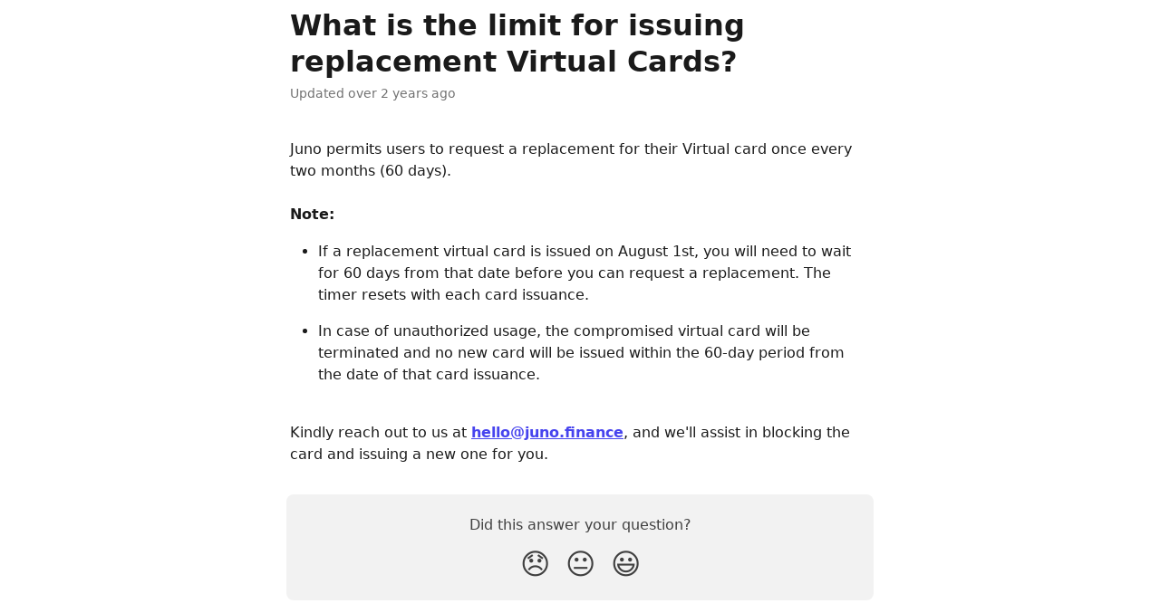

--- FILE ---
content_type: text/html; charset=utf-8
request_url: https://help.juno.finance/en/articles/8324607-what-is-the-limit-for-issuing-replacement-virtual-cards
body_size: 9273
content:
<!DOCTYPE html><html lang="en"><head><meta charSet="utf-8" data-next-head=""/><title data-next-head="">What is the limit for issuing replacement Virtual Cards? | Juno FAQs</title><meta property="og:title" content="What is the limit for issuing replacement Virtual Cards? | Juno FAQs" data-next-head=""/><meta name="twitter:title" content="What is the limit for issuing replacement Virtual Cards? | Juno FAQs" data-next-head=""/><meta property="og:description" content="" data-next-head=""/><meta name="twitter:description" content="" data-next-head=""/><meta name="description" content="" data-next-head=""/><meta property="og:type" content="article" data-next-head=""/><meta name="robots" content="noindex, nofollow" data-next-head=""/><meta name="viewport" content="width=device-width, initial-scale=1" data-next-head=""/><link href="https://intercom.help/Juno-finance/assets/favicon" rel="icon" data-next-head=""/><link rel="canonical" href="https://help.juno.finance/en/articles/8324607-what-is-the-limit-for-issuing-replacement-virtual-cards" data-next-head=""/><link rel="alternate" href="http://help.juno.finance/en/articles/8324607-what-is-the-limit-for-issuing-replacement-virtual-cards" hrefLang="en" data-next-head=""/><link rel="alternate" href="http://help.juno.finance/en/articles/8324607-what-is-the-limit-for-issuing-replacement-virtual-cards" hrefLang="x-default" data-next-head=""/><link nonce="E1WD1aZQmZgdPJl7vO6E1n73eIvRZEQ3jowWEaZB4FY=" rel="preload" href="https://static.intercomassets.com/_next/static/css/ceffe64780fd47cf.css" as="style"/><link nonce="E1WD1aZQmZgdPJl7vO6E1n73eIvRZEQ3jowWEaZB4FY=" rel="stylesheet" href="https://static.intercomassets.com/_next/static/css/ceffe64780fd47cf.css" data-n-g=""/><noscript data-n-css="E1WD1aZQmZgdPJl7vO6E1n73eIvRZEQ3jowWEaZB4FY="></noscript><script defer="" nonce="E1WD1aZQmZgdPJl7vO6E1n73eIvRZEQ3jowWEaZB4FY=" nomodule="" src="https://static.intercomassets.com/_next/static/chunks/polyfills-42372ed130431b0a.js"></script><script defer="" src="https://static.intercomassets.com/_next/static/chunks/7506.a4d4b38169fb1abb.js" nonce="E1WD1aZQmZgdPJl7vO6E1n73eIvRZEQ3jowWEaZB4FY="></script><script src="https://static.intercomassets.com/_next/static/chunks/webpack-963430da7e3adda4.js" nonce="E1WD1aZQmZgdPJl7vO6E1n73eIvRZEQ3jowWEaZB4FY=" defer=""></script><script src="https://static.intercomassets.com/_next/static/chunks/framework-1f1b8d38c1d86c61.js" nonce="E1WD1aZQmZgdPJl7vO6E1n73eIvRZEQ3jowWEaZB4FY=" defer=""></script><script src="https://static.intercomassets.com/_next/static/chunks/main-2c5e5f2c49cfa8a6.js" nonce="E1WD1aZQmZgdPJl7vO6E1n73eIvRZEQ3jowWEaZB4FY=" defer=""></script><script src="https://static.intercomassets.com/_next/static/chunks/pages/_app-e523a600f5af5484.js" nonce="E1WD1aZQmZgdPJl7vO6E1n73eIvRZEQ3jowWEaZB4FY=" defer=""></script><script src="https://static.intercomassets.com/_next/static/chunks/d0502abb-aa607f45f5026044.js" nonce="E1WD1aZQmZgdPJl7vO6E1n73eIvRZEQ3jowWEaZB4FY=" defer=""></script><script src="https://static.intercomassets.com/_next/static/chunks/6190-ef428f6633b5a03f.js" nonce="E1WD1aZQmZgdPJl7vO6E1n73eIvRZEQ3jowWEaZB4FY=" defer=""></script><script src="https://static.intercomassets.com/_next/static/chunks/5729-6d79ddfe1353a77c.js" nonce="E1WD1aZQmZgdPJl7vO6E1n73eIvRZEQ3jowWEaZB4FY=" defer=""></script><script src="https://static.intercomassets.com/_next/static/chunks/2384-0bbbbddcca78f08a.js" nonce="E1WD1aZQmZgdPJl7vO6E1n73eIvRZEQ3jowWEaZB4FY=" defer=""></script><script src="https://static.intercomassets.com/_next/static/chunks/4835-9db7cd232aae5617.js" nonce="E1WD1aZQmZgdPJl7vO6E1n73eIvRZEQ3jowWEaZB4FY=" defer=""></script><script src="https://static.intercomassets.com/_next/static/chunks/2735-6fafbb9ff4abfca1.js" nonce="E1WD1aZQmZgdPJl7vO6E1n73eIvRZEQ3jowWEaZB4FY=" defer=""></script><script src="https://static.intercomassets.com/_next/static/chunks/pages/%5BhelpCenterIdentifier%5D/%5Blocale%5D/articles/%5BarticleSlug%5D-0426bb822f2fd459.js" nonce="E1WD1aZQmZgdPJl7vO6E1n73eIvRZEQ3jowWEaZB4FY=" defer=""></script><script src="https://static.intercomassets.com/_next/static/UZqm1jelfJ-2b324fgmJ6/_buildManifest.js" nonce="E1WD1aZQmZgdPJl7vO6E1n73eIvRZEQ3jowWEaZB4FY=" defer=""></script><script src="https://static.intercomassets.com/_next/static/UZqm1jelfJ-2b324fgmJ6/_ssgManifest.js" nonce="E1WD1aZQmZgdPJl7vO6E1n73eIvRZEQ3jowWEaZB4FY=" defer=""></script><meta name="sentry-trace" content="0eb1c738906b483c8d3d2027d622c596-12441c4180d84bb5-0"/><meta name="baggage" content="sentry-environment=production,sentry-release=a62fd0cdc62532e0c845d79efbcc14057e47d762,sentry-public_key=187f842308a64dea9f1f64d4b1b9c298,sentry-trace_id=0eb1c738906b483c8d3d2027d622c596,sentry-org_id=2129,sentry-sampled=false,sentry-sample_rand=0.848755897182578,sentry-sample_rate=0"/><style id="__jsx-2192781105">:root{--body-bg: rgb(255, 255, 255);
--body-image: none;
--body-bg-rgb: 255, 255, 255;
--body-border: rgb(230, 230, 230);
--body-primary-color: #1a1a1a;
--body-secondary-color: #737373;
--body-reaction-bg: rgb(242, 242, 242);
--body-reaction-text-color: rgb(64, 64, 64);
--body-toc-active-border: #737373;
--body-toc-inactive-border: #f2f2f2;
--body-toc-inactive-color: #737373;
--body-toc-active-font-weight: 400;
--body-table-border: rgb(204, 204, 204);
--body-color: hsl(0, 0%, 0%);
--footer-bg: rgb(255, 255, 255);
--footer-image: none;
--footer-border: rgb(230, 230, 230);
--footer-color: hsl(211, 10%, 61%);
--header-bg: rgb(70, 67, 238);
--header-image: none;
--header-color: hsl(0, 0%, 100%);
--collection-card-bg: rgb(255, 255, 255);
--collection-card-image: none;
--collection-card-color: hsl(241, 83%, 60%);
--card-bg: rgb(255, 255, 255);
--card-border-color: rgb(230, 230, 230);
--card-border-inner-radius: 6px;
--card-border-radius: 8px;
--card-shadow: 0 1px 2px 0 rgb(0 0 0 / 0.05);
--search-bar-border-radius: 10px;
--search-bar-width: 100%;
--ticket-blue-bg-color: #dce1f9;
--ticket-blue-text-color: #334bfa;
--ticket-green-bg-color: #d7efdc;
--ticket-green-text-color: #0f7134;
--ticket-orange-bg-color: #ffebdb;
--ticket-orange-text-color: #b24d00;
--ticket-red-bg-color: #ffdbdb;
--ticket-red-text-color: #df2020;
--header-height: 245px;
--header-subheader-background-color: #000000;
--header-subheader-font-color: #FFFFFF;
--content-block-bg: rgb(255, 255, 255);
--content-block-image: none;
--content-block-color: hsl(0, 0%, 10%);
--content-block-button-bg: rgb(51, 75, 250);
--content-block-button-image: none;
--content-block-button-color: hsl(0, 0%, 100%);
--content-block-button-radius: 6px;
--content-block-margin: 0;
--content-block-width: auto;
--primary-color: hsl(241, 83%, 60%);
--primary-color-alpha-10: hsla(241, 83%, 60%, 0.1);
--primary-color-alpha-60: hsla(241, 83%, 60%, 0.6);
--text-on-primary-color: #ffffff}</style><style id="__jsx-1611979459">:root{--font-family-primary: system-ui, "Segoe UI", "Roboto", "Helvetica", "Arial", sans-serif, "Apple Color Emoji", "Segoe UI Emoji", "Segoe UI Symbol"}</style><style id="__jsx-2466147061">:root{--font-family-secondary: system-ui, "Segoe UI", "Roboto", "Helvetica", "Arial", sans-serif, "Apple Color Emoji", "Segoe UI Emoji", "Segoe UI Symbol"}</style><style id="__jsx-4bed0c08ce36899e">.article_body a:not(.intercom-h2b-button){color:var(--primary-color)}article a.intercom-h2b-button{background-color:var(--primary-color);border:0}.zendesk-article table{overflow-x:scroll!important;display:block!important;height:auto!important}.intercom-interblocks-unordered-nested-list ul,.intercom-interblocks-ordered-nested-list ol{margin-top:16px;margin-bottom:16px}.intercom-interblocks-unordered-nested-list ul .intercom-interblocks-unordered-nested-list ul,.intercom-interblocks-unordered-nested-list ul .intercom-interblocks-ordered-nested-list ol,.intercom-interblocks-ordered-nested-list ol .intercom-interblocks-ordered-nested-list ol,.intercom-interblocks-ordered-nested-list ol .intercom-interblocks-unordered-nested-list ul{margin-top:0;margin-bottom:0}.intercom-interblocks-image a:focus{outline-offset:3px}</style></head><body><div id="__next"><div dir="ltr" class="h-full w-full"><a href="#main-content" class="sr-only font-bold text-header-color focus:not-sr-only focus:absolute focus:left-4 focus:top-4 focus:z-50" aria-roledescription="Link, Press control-option-right-arrow to exit">Skip to main content</a><main class="body__headerless"><div class="z-1 flex shrink-0 grow basis-auto justify-center px-5 sm:px-10"><section data-testid="main-content" id="main-content" class="max-w-full w-240"><section data-testid="article-section" class="section section__article"><div class="justify-center flex"><div class="relative z-3 w-full lg:max-w-160 mt-2"><div class=""><div class="article intercom-force-break"><div class="mb-10 max-lg:mb-6"><div class="flex flex-col gap-4"><div class="flex flex-col"><h1 class="mb-1 font-primary text-2xl font-bold leading-10 text-body-primary-color">What is the limit for issuing replacement Virtual Cards?</h1></div><div class="avatar"><div class="avatar__info -mt-0.5 text-base"><span class="text-body-secondary-color"> <!-- -->Updated over 2 years ago</span></div></div></div></div><div class="jsx-4bed0c08ce36899e "><div class="jsx-4bed0c08ce36899e article_body"><article class="jsx-4bed0c08ce36899e "><div class="intercom-interblocks-paragraph no-margin intercom-interblocks-align-left"><p>Juno permits users to request a replacement for their Virtual card once every two months (60 days).</p></div><div class="intercom-interblocks-paragraph no-margin intercom-interblocks-align-left"><p> </p></div><div class="intercom-interblocks-paragraph no-margin intercom-interblocks-align-left"><p><b>Note:</b> </p></div><div class="intercom-interblocks-unordered-nested-list"><ul><li><div class="intercom-interblocks-paragraph no-margin intercom-interblocks-align-left"><p>If a replacement virtual card is issued on August 1st, you will need to wait for 60 days from that date before you can request a replacement. The timer resets with each card issuance.</p></div></li></ul></div><div class="intercom-interblocks-unordered-nested-list"><ul><li><div class="intercom-interblocks-paragraph no-margin intercom-interblocks-align-left"><p>In case of unauthorized usage, the compromised virtual card will be terminated and no new card will be issued within the 60-day period from the date of that card issuance.</p></div></li></ul></div><div class="intercom-interblocks-paragraph no-margin intercom-interblocks-align-left"><p> </p></div><div class="intercom-interblocks-paragraph no-margin intercom-interblocks-align-left"><p>Kindly reach out to us at <b><a href="mailto:hello@juno.finance" target="_blank" rel="nofollow noopener noreferrer">hello@juno.finance</a></b>, and we&#x27;ll assist in blocking the card and issuing a new one for you.</p></div></article></div></div></div></div><div class="intercom-reaction-picker -mb-4 -ml-4 -mr-4 mt-6 rounded-card sm:-mb-2 sm:-ml-1 sm:-mr-1 sm:mt-8" role="group" aria-label="feedback form"><div class="intercom-reaction-prompt">Did this answer your question?</div><div class="intercom-reactions-container"><button class="intercom-reaction" aria-label="Disappointed Reaction" tabindex="0" data-reaction-text="disappointed" aria-pressed="false"><span title="Disappointed">😞</span></button><button class="intercom-reaction" aria-label="Neutral Reaction" tabindex="0" data-reaction-text="neutral" aria-pressed="false"><span title="Neutral">😐</span></button><button class="intercom-reaction" aria-label="Smiley Reaction" tabindex="0" data-reaction-text="smiley" aria-pressed="false"><span title="Smiley">😃</span></button></div></div></div></div></section></section></div></main></div></div><script id="__NEXT_DATA__" type="application/json" nonce="E1WD1aZQmZgdPJl7vO6E1n73eIvRZEQ3jowWEaZB4FY=">{"props":{"pageProps":{"app":{"id":"czz0xv26","messengerUrl":"https://widget.intercom.io/widget/czz0xv26","name":"Juno","poweredByIntercomUrl":"https://www.intercom.com/intercom-link?company=Juno\u0026solution=customer-support\u0026utm_campaign=intercom-link\u0026utm_content=We+run+on+Intercom\u0026utm_medium=help-center\u0026utm_referrer=https%3A%2F%2Fhelp.juno.finance%2Fen%2Farticles%2F8324607-what-is-the-limit-for-issuing-replacement-virtual-cards\u0026utm_source=desktop-web","features":{"consentBannerBeta":false,"customNotFoundErrorMessage":false,"disableFontPreloading":false,"disableNoMarginClassTransformation":false,"dsaReportLink":false,"finOnHelpCenter":false,"hideIconsWithBackgroundImages":false,"messengerCustomFonts":false}},"helpCenterSite":{"customDomain":"help.juno.finance","defaultLocale":"en","disableBranding":true,"externalLoginName":null,"externalLoginUrl":null,"footerContactDetails":null,"footerLinks":{"custom":[{"id":17819,"help_center_site_id":1066134,"title":"Juno","url":"https://juno.finance","sort_order":1,"link_location":"footer","site_link_group_id":8103},{"id":18314,"help_center_site_id":1066134,"title":"About","url":"https://juno.finance/about","sort_order":2,"link_location":"footer","site_link_group_id":8103},{"id":18315,"help_center_site_id":1066134,"title":"Blog","url":"https://juno.finance/blog","sort_order":3,"link_location":"footer","site_link_group_id":8103},{"id":49732,"help_center_site_id":1066134,"title":"Discord","url":"https://discord.gg/YzPWA6dBE2","sort_order":4,"link_location":"footer","site_link_group_id":8103}],"socialLinks":[{"iconUrl":"https://intercom.help/Juno-finance/assets/svg/icon:social-facebook","provider":"facebook","url":"https://www.facebook.com/JunoFinanceHQ"},{"iconUrl":"https://intercom.help/Juno-finance/assets/svg/icon:social-twitter","provider":"twitter","url":"https://www.twitter.com/JunoFinanceHQ"}],"linkGroups":[{"title":null,"links":[{"title":"Juno","url":"https://juno.finance"},{"title":"About","url":"https://juno.finance/about"},{"title":"Blog","url":"https://juno.finance/blog"},{"title":"Discord","url":"https://discord.gg/YzPWA6dBE2"}]}]},"headerLinks":[],"homeCollectionCols":2,"googleAnalyticsTrackingId":"G-6C5YNXDX8T","googleTagManagerId":null,"pathPrefixForCustomDomain":null,"seoIndexingEnabled":true,"helpCenterId":1066134,"url":"http://help.juno.finance","customizedFooterTextContent":null,"consentBannerConfig":null,"canInjectCustomScripts":false,"scriptSection":1,"customScriptFilesExist":false},"localeLinks":[{"id":"en","absoluteUrl":"http://help.juno.finance/en/articles/8324607-what-is-the-limit-for-issuing-replacement-virtual-cards","available":true,"name":"English","selected":true,"url":"/en/articles/8324607-what-is-the-limit-for-issuing-replacement-virtual-cards"}],"requestContext":{"articleSource":null,"academy":false,"canonicalUrl":"https://help.juno.finance/en/articles/8324607-what-is-the-limit-for-issuing-replacement-virtual-cards","headerless":false,"isDefaultDomainRequest":false,"nonce":"E1WD1aZQmZgdPJl7vO6E1n73eIvRZEQ3jowWEaZB4FY=","rootUrl":"/en/","sheetUserCipher":null,"type":"help-center"},"theme":{"color":"4643EE","siteName":"Juno FAQs","headline":"How can we help you?","headerFontColor":"FFFFFF","logo":"https://downloads.intercomcdn.com/i/o/338669/47bb7f93596ee89c56d8d466/50e85341b36b66d4496bb7840d38351b.png","logoHeight":"126","header":null,"favicon":"https://intercom.help/Juno-finance/assets/favicon","locale":"en","homeUrl":"https://juno.finance","social":null,"urlPrefixForDefaultDomain":"https://intercom.help/Juno-finance","customDomain":"help.juno.finance","customDomainUsesSsl":false,"customizationOptions":{"customizationType":1,"header":{"backgroundColor":"#4643EE","fontColor":"#FFFFFF","fadeToEdge":false,"backgroundGradient":null,"backgroundImageId":null,"backgroundImageUrl":null},"body":{"backgroundColor":"#ffffff","fontColor":null,"fadeToEdge":null,"backgroundGradient":null,"backgroundImageId":null},"footer":{"backgroundColor":"#ffffff","fontColor":"#909aa5","fadeToEdge":null,"backgroundGradient":null,"backgroundImageId":null,"showRichTextField":null},"layout":{"homePage":{"blocks":[{"type":"tickets-portal-link","enabled":false},{"type":"collection-list","columns":2,"template":2},{"type":"article-list","columns":2,"enabled":true,"localizedContent":[{"title":"Most viewed articles","locale":"en","links":[{"articleId":"4543197","type":"article-link"},{"articleId":"4900984","type":"article-link"},{"articleId":"6765601","type":"article-link"},{"articleId":"5171061","type":"article-link"},{"articleId":"5598202","type":"article-link"},{"articleId":"3825989","type":"article-link"}]}]},{"type":"content-block","enabled":false,"columns":1}]},"collectionsPage":{"showArticleDescriptions":false},"articlePage":{},"searchPage":{}},"collectionCard":{"global":{"backgroundColor":null,"fontColor":"4643EE","fadeToEdge":null,"backgroundGradient":null,"backgroundImageId":null,"showIcons":false,"backgroundImageUrl":null},"collections":[{"collectionId":3149061,"outboundContent":{"backgroundColor":null,"fontColor":"4643EE","fadeToEdge":null,"backgroundGradient":null,"backgroundImageId":478049,"backgroundImageUrl":"https://downloads.intercomcdn.com/i/o/478049/67af50c27733aed6212d2d4c/14d3408e9f9dd251ad00f5c9caa33371.png"}},{"collectionId":2171035,"outboundContent":{"backgroundColor":null,"fontColor":"4643EE","fadeToEdge":null,"backgroundGradient":null,"backgroundImageId":478046,"backgroundImageUrl":"https://downloads.intercomcdn.com/i/o/478046/43b1ba104219fd8b94ff795e/00a365b4228c0593e76be96ffadbf260.png"}},{"collectionId":2221453,"outboundContent":{"backgroundColor":null,"fontColor":"4643EE","fadeToEdge":null,"backgroundGradient":null,"backgroundImageId":478095,"backgroundImageUrl":"https://downloads.intercomcdn.com/i/o/478095/83e88e99be752b27921038d7/f782319c837041aaeea3eb3e913a0e4c.png"}},{"collectionId":7928365,"outboundContent":{"backgroundColor":null,"fontColor":"4643EE","fadeToEdge":null,"backgroundGradient":null,"backgroundImageId":478094,"backgroundImageUrl":"https://downloads.intercomcdn.com/i/o/478094/a9ebf6692381755a0a1fc0d1/c36939c9fd9620ff0e4d954834a467a7.png"}},{"collectionId":2221390,"outboundContent":{"backgroundColor":null,"fontColor":"4643EE","fadeToEdge":null,"backgroundGradient":null,"backgroundImageId":478050,"backgroundImageUrl":"https://downloads.intercomcdn.com/i/o/478050/7ab393fc54aeded12fbcce8d/d12b2c689a3f05c2c0e78ebf8f9e3d28.png"}},{"collectionId":7928351,"outboundContent":{"backgroundColor":null,"fontColor":"4643EE","fadeToEdge":null,"backgroundGradient":null,"backgroundImageId":478045,"backgroundImageUrl":"https://downloads.intercomcdn.com/i/o/478045/d0eed64c983348728287d3a4/03ec30767a0414860241dc9f5c152f7d.png"}},{"collectionId":9641139,"outboundContent":{"backgroundColor":null,"fontColor":"4643EE","fadeToEdge":null,"backgroundGradient":null,"backgroundImageId":538084,"backgroundImageUrl":"https://downloads.intercomcdn.com/i/o/538084/ccfbafb0feed84b7e7985ab8/5624fa3992e79c333e58eaf7e65e5f3a.png"}}]},"global":{"font":{"customFontFaces":[{"assetId":477862,"fileName":"LetteraTextLLTT-Black.ttf","fontFamily":"Lettera Text LL TT Black","weight":400,"style":"normal","url":"http://help.juno.finance/assets/font/477862"},{"assetId":477863,"fileName":"LetteraTextLLTT-BlackItalic.ttf","fontFamily":"Lettera Text LL TT Black","weight":900,"style":"italic","url":"http://help.juno.finance/assets/font/477863"},{"assetId":477864,"fileName":"LetteraTextLLTT-Bold.ttf","fontFamily":"Lettera Text LL TT","weight":700,"style":"normal","url":"http://help.juno.finance/assets/font/477864"},{"assetId":477865,"fileName":"LetteraTextLLTT-BoldItalic.ttf","fontFamily":"Lettera Text LL TT","weight":700,"style":"italic","url":"http://help.juno.finance/assets/font/477865"},{"assetId":477866,"fileName":"LetteraTextLLTT-Italic.ttf","fontFamily":"Lettera Text LL TT","weight":null,"style":"italic","url":"http://help.juno.finance/assets/font/477866"},{"assetId":477867,"fileName":"LetteraTextLLTT-Light.ttf","fontFamily":"Lettera Text LL TT Light","weight":300,"style":"normal","url":"http://help.juno.finance/assets/font/477867"},{"assetId":477868,"fileName":"LetteraTextLLTT-LightItalic.ttf","fontFamily":"Lettera Text LL TT Light","weight":300,"style":"italic","url":"http://help.juno.finance/assets/font/477868"},{"assetId":477869,"fileName":"LetteraTextLLTT-Medium.ttf","fontFamily":"Lettera Text LL TT Medium","weight":400,"style":"normal","url":"http://help.juno.finance/assets/font/477869"},{"assetId":477870,"fileName":"LetteraTextLLTT-MediumItalic.ttf","fontFamily":"Lettera Text LL TT Medium","weight":500,"style":"italic","url":"http://help.juno.finance/assets/font/477870"},{"assetId":477871,"fileName":"LetteraTextLLTT-Regular.ttf","fontFamily":"Lettera Text LL TT","weight":400,"style":"normal","url":"http://help.juno.finance/assets/font/477871"}],"primary":"System Default","secondary":"System Default"},"componentStyle":{"card":{"type":"bordered","borderRadius":8}},"namedComponents":{"header":{"subheader":{"enabled":false,"style":{"backgroundColor":"#000000","fontColor":"#FFFFFF"}},"style":{"height":"245px","align":"start","justify":"end"}},"searchBar":{"style":{"width":"100%","borderRadius":10}},"footer":{"type":0}},"brand":{"colors":[],"websiteUrl":""}},"contentBlock":{"blockStyle":{"backgroundColor":"#ffffff","fontColor":"#1a1a1a","fadeToEdge":null,"backgroundGradient":null,"backgroundImageId":null,"backgroundImageUrl":null},"buttonOptions":{"backgroundColor":"#334BFA","fontColor":"#ffffff","borderRadius":6},"isFullWidth":false}},"helpCenterName":"Juno FAQs","footerLogo":"https://downloads.intercomcdn.com/i/o/338669/47bb7f93596ee89c56d8d466/50e85341b36b66d4496bb7840d38351b.png","footerLogoHeight":"126","localisedInformation":{"contentBlock":{"locale":"en","title":"Content section title","withButton":false,"description":"","buttonTitle":"Button title","buttonUrl":""}}},"user":{"userId":"3bf76ade-a909-4294-b1b7-8992cdb02ff0","role":"visitor_role","country_code":null},"articleContent":{"articleId":"8324607","author":null,"blocks":[{"type":"paragraph","text":"Juno permits users to request a replacement for their Virtual card once every two months (60 days).","class":"no-margin"},{"type":"paragraph","text":" ","class":"no-margin"},{"type":"paragraph","text":"\u003cb\u003eNote:\u003c/b\u003e ","class":"no-margin"},{"type":"unorderedNestedList","text":"- If a replacement virtual card is issued on August 1st, you will need to wait for 60 days from that date before you can request a replacement. The timer resets with each card issuance.","items":[{"content":[{"type":"paragraph","text":"If a replacement virtual card is issued on August 1st, you will need to wait for 60 days from that date before you can request a replacement. The timer resets with each card issuance.","class":"no-margin"}]}]},{"type":"unorderedNestedList","text":"- In case of unauthorized usage, the compromised virtual card will be terminated and no new card will be issued within the 60-day period from the date of that card issuance.","items":[{"content":[{"type":"paragraph","text":"In case of unauthorized usage, the compromised virtual card will be terminated and no new card will be issued within the 60-day period from the date of that card issuance.","class":"no-margin"}]}]},{"type":"paragraph","text":" ","class":"no-margin"},{"type":"paragraph","text":"Kindly reach out to us at \u003cb\u003e\u003ca href=\"mailto:hello@juno.finance\" target=\"_blank\" rel=\"nofollow noopener noreferrer\"\u003ehello@juno.finance\u003c/a\u003e\u003c/b\u003e, and we'll assist in blocking the card and issuing a new one for you.","class":"no-margin"}],"collectionId":null,"description":"","id":"8321748","lastUpdated":"Updated over 2 years ago","relatedArticles":null,"targetUserType":"everyone","title":"What is the limit for issuing replacement Virtual Cards?","showTableOfContents":true,"synced":false,"isStandaloneApp":false},"breadcrumbs":[],"selectedReaction":null,"showReactions":true,"themeCSSCustomProperties":{"--body-bg":"rgb(255, 255, 255)","--body-image":"none","--body-bg-rgb":"255, 255, 255","--body-border":"rgb(230, 230, 230)","--body-primary-color":"#1a1a1a","--body-secondary-color":"#737373","--body-reaction-bg":"rgb(242, 242, 242)","--body-reaction-text-color":"rgb(64, 64, 64)","--body-toc-active-border":"#737373","--body-toc-inactive-border":"#f2f2f2","--body-toc-inactive-color":"#737373","--body-toc-active-font-weight":400,"--body-table-border":"rgb(204, 204, 204)","--body-color":"hsl(0, 0%, 0%)","--footer-bg":"rgb(255, 255, 255)","--footer-image":"none","--footer-border":"rgb(230, 230, 230)","--footer-color":"hsl(211, 10%, 61%)","--header-bg":"rgb(70, 67, 238)","--header-image":"none","--header-color":"hsl(0, 0%, 100%)","--collection-card-bg":"rgb(255, 255, 255)","--collection-card-image":"none","--collection-card-color":"hsl(241, 83%, 60%)","--card-bg":"rgb(255, 255, 255)","--card-border-color":"rgb(230, 230, 230)","--card-border-inner-radius":"6px","--card-border-radius":"8px","--card-shadow":"0 1px 2px 0 rgb(0 0 0 / 0.05)","--search-bar-border-radius":"10px","--search-bar-width":"100%","--ticket-blue-bg-color":"#dce1f9","--ticket-blue-text-color":"#334bfa","--ticket-green-bg-color":"#d7efdc","--ticket-green-text-color":"#0f7134","--ticket-orange-bg-color":"#ffebdb","--ticket-orange-text-color":"#b24d00","--ticket-red-bg-color":"#ffdbdb","--ticket-red-text-color":"#df2020","--header-height":"245px","--header-subheader-background-color":"#000000","--header-subheader-font-color":"#FFFFFF","--content-block-bg":"rgb(255, 255, 255)","--content-block-image":"none","--content-block-color":"hsl(0, 0%, 10%)","--content-block-button-bg":"rgb(51, 75, 250)","--content-block-button-image":"none","--content-block-button-color":"hsl(0, 0%, 100%)","--content-block-button-radius":"6px","--content-block-margin":"0","--content-block-width":"auto","--primary-color":"hsl(241, 83%, 60%)","--primary-color-alpha-10":"hsla(241, 83%, 60%, 0.1)","--primary-color-alpha-60":"hsla(241, 83%, 60%, 0.6)","--text-on-primary-color":"#ffffff"},"intl":{"defaultLocale":"en","locale":"en","messages":{"layout.skip_to_main_content":"Skip to main content","layout.skip_to_main_content_exit":"Link, Press control-option-right-arrow to exit","article.attachment_icon":"Attachment icon","article.related_articles":"Related Articles","article.written_by":"Written by \u003cb\u003e{author}\u003c/b\u003e","article.table_of_contents":"Table of contents","breadcrumb.all_collections":"All Collections","breadcrumb.aria_label":"Breadcrumb","collection.article_count.one":"{count} article","collection.article_count.other":"{count} articles","collection.articles_heading":"Articles","collection.sections_heading":"Collections","collection.written_by.one":"Written by \u003cb\u003e{author}\u003c/b\u003e","collection.written_by.two":"Written by \u003cb\u003e{author1}\u003c/b\u003e and \u003cb\u003e{author2}\u003c/b\u003e","collection.written_by.three":"Written by \u003cb\u003e{author1}\u003c/b\u003e, \u003cb\u003e{author2}\u003c/b\u003e and \u003cb\u003e{author3}\u003c/b\u003e","collection.written_by.four":"Written by \u003cb\u003e{author1}\u003c/b\u003e, \u003cb\u003e{author2}\u003c/b\u003e, \u003cb\u003e{author3}\u003c/b\u003e and 1 other","collection.written_by.other":"Written by \u003cb\u003e{author1}\u003c/b\u003e, \u003cb\u003e{author2}\u003c/b\u003e, \u003cb\u003e{author3}\u003c/b\u003e and {count} others","collection.by.one":"By {author}","collection.by.two":"By {author1} and 1 other","collection.by.other":"By {author1} and {count} others","collection.by.count_one":"1 author","collection.by.count_plural":"{count} authors","community_banner.tip":"Tip","community_banner.label":"\u003cb\u003eNeed more help?\u003c/b\u003e Get support from our {link}","community_banner.link_label":"Community Forum","community_banner.description":"Find answers and get help from Intercom Support and Community Experts","header.headline":"Advice and answers from the {appName} Team","header.menu.open":"Open menu","header.menu.close":"Close menu","locale_picker.aria_label":"Change language","not_authorized.cta":"You can try sending us a message or logging in at {link}","not_found.title":"Uh oh. That page doesn’t exist.","not_found.not_authorized":"Unable to load this article, you may need to sign in first","not_found.try_searching":"Try searching for your answer or just send us a message.","tickets_portal_bad_request.title":"No access to tickets portal","tickets_portal_bad_request.learn_more":"Learn more","tickets_portal_bad_request.send_a_message":"Please contact your admin.","no_articles.title":"Empty Help Center","no_articles.no_articles":"This Help Center doesn't have any articles or collections yet.","preview.invalid_preview":"There is no preview available for {previewType}","reaction_picker.did_this_answer_your_question":"Did this answer your question?","reaction_picker.feedback_form_label":"feedback form","reaction_picker.reaction.disappointed.title":"Disappointed","reaction_picker.reaction.disappointed.aria_label":"Disappointed Reaction","reaction_picker.reaction.neutral.title":"Neutral","reaction_picker.reaction.neutral.aria_label":"Neutral Reaction","reaction_picker.reaction.smiley.title":"Smiley","reaction_picker.reaction.smiley.aria_label":"Smiley Reaction","search.box_placeholder_fin":"Ask a question","search.box_placeholder":"Search for articles...","search.clear_search":"Clear search query","search.fin_card_ask_text":"Ask","search.fin_loading_title_1":"Thinking...","search.fin_loading_title_2":"Searching through sources...","search.fin_loading_title_3":"Analyzing...","search.fin_card_description":"Find the answer with Fin AI","search.fin_empty_state":"Sorry, Fin AI wasn't able to answer your question. Try rephrasing it or asking something different","search.no_results":"We couldn't find any articles for:","search.number_of_results":"{count} search results found","search.submit_btn":"Search for articles","search.successful":"Search results for:","footer.powered_by":"We run on Intercom","footer.privacy.choice":"Your Privacy Choices","footer.report_content":"Report Content","footer.social.facebook":"Facebook","footer.social.linkedin":"LinkedIn","footer.social.twitter":"Twitter","tickets.title":"Tickets","tickets.company_selector_option":"{companyName}’s tickets","tickets.all_states":"All states","tickets.filters.company_tickets":"All tickets","tickets.filters.my_tickets":"Created by me","tickets.filters.all":"All","tickets.no_tickets_found":"No tickets found","tickets.empty-state.generic.title":"No tickets found","tickets.empty-state.generic.description":"Try using different keywords or filters.","tickets.empty-state.empty-own-tickets.title":"No tickets created by you","tickets.empty-state.empty-own-tickets.description":"Tickets submitted through the messenger or by a support agent in your conversation will appear here.","tickets.empty-state.empty-q.description":"Try using different keywords or checking for typos.","tickets.navigation.home":"Home","tickets.navigation.tickets_portal":"Tickets portal","tickets.navigation.ticket_details":"Ticket #{ticketId}","tickets.view_conversation":"View conversation","tickets.send_message":"Send us a message","tickets.continue_conversation":"Continue the conversation","tickets.avatar_image.image_alt":"{firstName}’s avatar","tickets.fields.id":"Ticket ID","tickets.fields.type":"Ticket type","tickets.fields.title":"Title","tickets.fields.description":"Description","tickets.fields.created_by":"Created by","tickets.fields.email_for_notification":"You will be notified here and by email","tickets.fields.created_at":"Created on","tickets.fields.sorting_updated_at":"Last Updated","tickets.fields.state":"Ticket state","tickets.fields.assignee":"Assignee","tickets.link-block.title":"Tickets portal.","tickets.link-block.description":"Track the progress of all tickets related to your company.","tickets.states.submitted":"Submitted","tickets.states.in_progress":"In progress","tickets.states.waiting_on_customer":"Waiting on you","tickets.states.resolved":"Resolved","tickets.states.description.unassigned.submitted":"We will pick this up soon","tickets.states.description.assigned.submitted":"{assigneeName} will pick this up soon","tickets.states.description.unassigned.in_progress":"We are working on this!","tickets.states.description.assigned.in_progress":"{assigneeName} is working on this!","tickets.states.description.unassigned.waiting_on_customer":"We need more information from you","tickets.states.description.assigned.waiting_on_customer":"{assigneeName} needs more information from you","tickets.states.description.unassigned.resolved":"We have completed your ticket","tickets.states.description.assigned.resolved":"{assigneeName} has completed your ticket","tickets.attributes.boolean.true":"Yes","tickets.attributes.boolean.false":"No","tickets.filter_any":"\u003cb\u003e{name}\u003c/b\u003e is any","tickets.filter_single":"\u003cb\u003e{name}\u003c/b\u003e is {value}","tickets.filter_multiple":"\u003cb\u003e{name}\u003c/b\u003e is one of {count}","tickets.no_options_found":"No options found","tickets.filters.any_option":"Any","tickets.filters.state":"State","tickets.filters.type":"Type","tickets.filters.created_by":"Created by","tickets.filters.assigned_to":"Assigned to","tickets.filters.created_on":"Created on","tickets.filters.updated_on":"Updated on","tickets.filters.date_range.today":"Today","tickets.filters.date_range.yesterday":"Yesterday","tickets.filters.date_range.last_week":"Last week","tickets.filters.date_range.last_30_days":"Last 30 days","tickets.filters.date_range.last_90_days":"Last 90 days","tickets.filters.date_range.custom":"Custom","tickets.filters.date_range.apply_custom_range":"Apply","tickets.filters.date_range.custom_range.start_date":"From","tickets.filters.date_range.custom_range.end_date":"To","tickets.filters.clear_filters":"Clear filters","cookie_banner.default_text":"This site uses cookies and similar technologies (\"cookies\") as strictly necessary for site operation. We and our partners also would like to set additional cookies to enable site performance analytics, functionality, advertising and social media features. See our {cookiePolicyLink} for details. You can change your cookie preferences in our Cookie Settings.","cookie_banner.gdpr_text":"This site uses cookies and similar technologies (\"cookies\") as strictly necessary for site operation. We and our partners also would like to set additional cookies to enable site performance analytics, functionality, advertising and social media features. See our {cookiePolicyLink} for details. You can change your cookie preferences in our Cookie Settings.","cookie_banner.ccpa_text":"This site employs cookies and other technologies that we and our third party vendors use to monitor and record personal information about you and your interactions with the site (including content viewed, cursor movements, screen recordings, and chat contents) for the purposes described in our Cookie Policy. By continuing to visit our site, you agree to our {websiteTermsLink}, {privacyPolicyLink} and {cookiePolicyLink}.","cookie_banner.simple_text":"We use cookies to make our site work and also for analytics and advertising purposes. You can enable or disable optional cookies as desired. See our {cookiePolicyLink} for more details.","cookie_banner.cookie_policy":"Cookie Policy","cookie_banner.website_terms":"Website Terms of Use","cookie_banner.privacy_policy":"Privacy Policy","cookie_banner.accept_all":"Accept All","cookie_banner.accept":"Accept","cookie_banner.reject_all":"Reject All","cookie_banner.manage_cookies":"Manage Cookies","cookie_banner.close":"Close banner","cookie_settings.close":"Close","cookie_settings.title":"Cookie Settings","cookie_settings.description":"We use cookies to enhance your experience. You can customize your cookie preferences below. See our {cookiePolicyLink} for more details.","cookie_settings.ccpa_title":"Your Privacy Choices","cookie_settings.ccpa_description":"You have the right to opt out of the sale of your personal information. See our {cookiePolicyLink} for more details about how we use your data.","cookie_settings.save_preferences":"Save Preferences","cookie_categories.necessary.name":"Strictly Necessary Cookies","cookie_categories.necessary.description":"These cookies are necessary for the website to function and cannot be switched off in our systems.","cookie_categories.functional.name":"Functional Cookies","cookie_categories.functional.description":"These cookies enable the website to provide enhanced functionality and personalisation. They may be set by us or by third party providers whose services we have added to our pages. If you do not allow these cookies then some or all of these services may not function properly.","cookie_categories.performance.name":"Performance Cookies","cookie_categories.performance.description":"These cookies allow us to count visits and traffic sources so we can measure and improve the performance of our site. They help us to know which pages are the most and least popular and see how visitors move around the site.","cookie_categories.advertisement.name":"Advertising and Social Media Cookies","cookie_categories.advertisement.description":"Advertising cookies are set by our advertising partners to collect information about your use of the site, our communications, and other online services over time and with different browsers and devices. They use this information to show you ads online that they think will interest you and measure the ads' performance. Social media cookies are set by social media platforms to enable you to share content on those platforms, and are capable of tracking information about your activity across other online services for use as described in their privacy policies.","cookie_consent.site_access_blocked":"Site access blocked until cookie consent"}},"_sentryTraceData":"0eb1c738906b483c8d3d2027d622c596-ee187927da794751-0","_sentryBaggage":"sentry-environment=production,sentry-release=a62fd0cdc62532e0c845d79efbcc14057e47d762,sentry-public_key=187f842308a64dea9f1f64d4b1b9c298,sentry-trace_id=0eb1c738906b483c8d3d2027d622c596,sentry-org_id=2129,sentry-sampled=false,sentry-sample_rand=0.848755897182578,sentry-sample_rate=0"},"__N_SSP":true},"page":"/[helpCenterIdentifier]/[locale]/articles/[articleSlug]","query":{"helpCenterIdentifier":"Juno-finance","locale":"en","articleSlug":"8324607-what-is-the-limit-for-issuing-replacement-virtual-cards"},"buildId":"UZqm1jelfJ-2b324fgmJ6","assetPrefix":"https://static.intercomassets.com","isFallback":false,"isExperimentalCompile":false,"dynamicIds":[47506],"gssp":true,"scriptLoader":[]}</script></body></html>